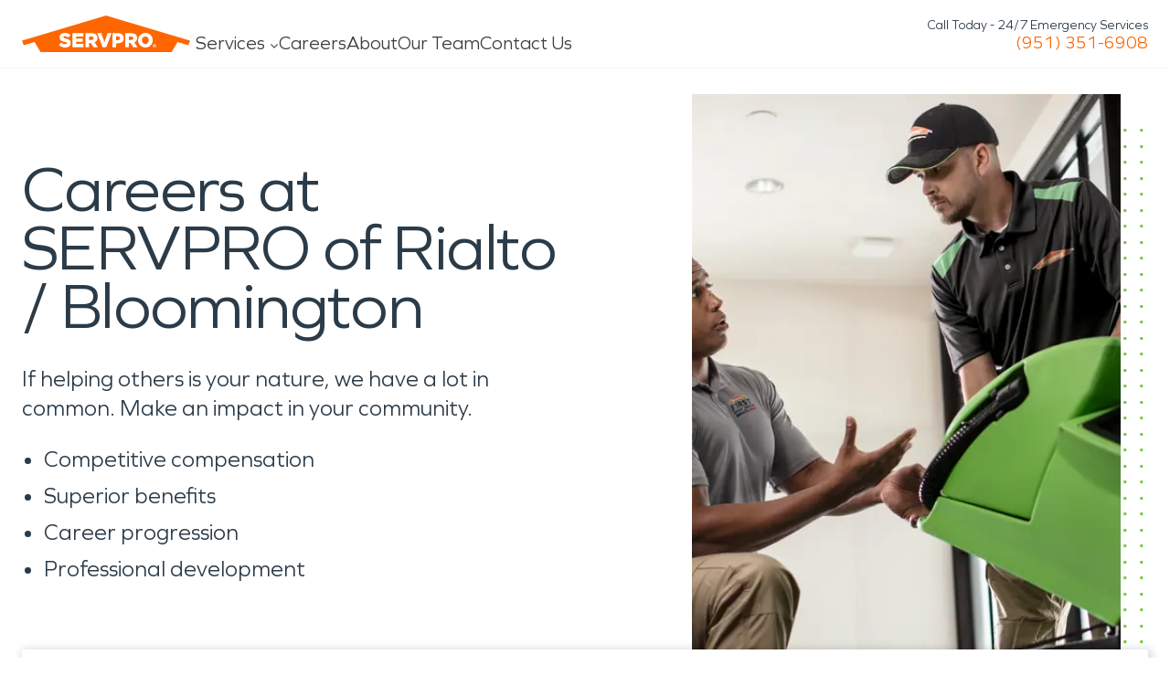

--- FILE ---
content_type: application/javascript; charset=UTF-8
request_url: https://www.servpro.com/2944383c-18dd7b9f93c2867f563a.js
body_size: 589
content:
"use strict";(self.webpackChunkservpro_gatsby=self.webpackChunkservpro_gatsby||[]).push([[6383],{58608:function(t,e,i){var n=i(17437),a=i(90681),o=i(58597),s=i(63180),l=i(96024),p=i(93249),r=i(87501),d=i(72038),g=i(20284),x=i(45622),m=i(38081),f=i(62183);const h={container:(0,n.AH)({paddingTop:"64px",paddingBottom:"64px",[r.f.mb]:{paddingTop:"40px",paddingBottom:"40px"}},"","","",""),breadcrumbsWrap:{name:"cn3xcj",styles:"margin-bottom:12px"},headlines:{name:"ggfeg7",styles:"margin-bottom:64px"},headline:(0,n.AH)({fontSize:"54px",marginBottom:"20px",lineHeight:1,textAlign:"left",[r.f.tb]:{fontSize:"36px"}},"","","",""),subheadline:(0,n.AH)({maxWidth:"768px",fontSize:"20px",lineHeight:"28px",marginRight:"auto",marginLeft:"auto",marginBottom:"20px",textAlign:"center",[r.f.tb]:{fontSize:"18px"}},"","","",""),contentWrap:(0,n.AH)({flexDirection:"row",alignItems:"baseline",display:"flex",position:"relative",flexWrap:"nowrap",marginRight:"auto",marginLeft:"auto",[r.f.tb]:{flexDirection:"column",alignItems:"unset"}},"","","",""),splitColLeft:(0,n.AH)({paddingRight:"32px",[r.f.tb]:{paddingRight:"0",marginBottom:"32px"}},"","","",""),splitColRight:(0,n.AH)({paddingLeft:"32px",[r.f.tb]:{paddingLeft:"0"}},"","","",""),splitCol:(0,n.AH)({display:"flex",position:"relative",flexDirection:"column",margin:"0",width:"50%",flexShrink:0,[r.f.tb]:{marginRight:"auto",marginLeft:"auto",flexShrink:"unset",width:"100%"}},"","","",""),copy:(0,n.AH)({maxWidth:"768px",fontSize:"20px",lineHeight:"28px",marginBottom:"16px","p a img":{width:"100%",maxWidth:"150px"},[r.f.tb]:{fontSize:"18px"}},"","","",""),buttonWrap:(0,n.AH)({display:"flex",marginTop:"32px",[r.f.tb]:{marginTop:"32px"}},"","","","")};var c={name:"my55ao",styles:"position:relative;padding-top:4px"},u={name:"1s22u92",styles:"margin-bottom:32px"},b={name:"1fgdcyd",styles:"margin-bottom:24px"},A={name:"1fgdcyd",styles:"margin-bottom:24px"};e.A=t=>{const{settings:e,headlines:i,left:y,right:Y}=t;if(!i||!y||!Y)return null;const{headline:v,subheadline:H}=i,{headline:S,copy:W,link:k}=y,{headline:T,copy:z,link:L}=Y,_=!(null==e||!e.darkMode);return(0,n.Y)("section",{css:[{padding:"48px 0 0",overflow:"hidden",background:_?a.T.shadesBlack:void 0,color:_?a.T.shadesWhite:void 0},"",""]},(0,n.Y)(s.A,{css:c},(v||H)&&(0,n.Y)("div",{css:u},(0,n.Y)(x.A,{breakpoints:{dt:{between:16}}},(0,n.Y)(d.A,{as:"h2",fontWeight:"regular",reducedLetterSpacing:!0,fontSize:"3xl",css:[{color:_?a.T.shadesWhite:a.T.shadesBlack,[r.f.tb]:{textAlign:"center",maxWidth:"80%",margin:"auto"}},"",""]},(0,p.A)(v)),!!H&&(0,n.Y)(d.A,{fontSize:"xl",css:[l.A,{color:_?a.T.shadesWhite:void 0,lineHeight:"28px"},"",""],dangerouslySetInnerHTML:{__html:(0,p.A)(H)}})))),(0,n.Y)(g.A,{css:(0,n.AH)({opacity:_?.1:.6},"","","","")}),(0,n.Y)(s.A,{css:(0,n.AH)({position:"relative",paddingTop:"32px",paddingBottom:"32px",[r.f.tb]:{display:"none"}},"","","","")},(0,n.Y)(m.A,null,(0,n.Y)(f.A,{breakpoints:{dt:{span:6}}},(0,n.Y)("div",null,S&&(0,n.Y)(d.A,{as:"h3",color:"primaryOrange",fontWeight:"regular",fontSize:{dt:"3xl",tb:"2xl"},css:b},(0,p.A)(S)),(0,n.Y)("div",{css:[l.A,h.copy,"",""],dangerouslySetInnerHTML:{__html:W||""}}),!(null==k||!k.href)&&(0,n.Y)("div",{css:h.buttonWrap},(0,n.Y)(o._3,{to:k.href},k.title)))),(0,n.Y)(f.A,{breakpoints:{dt:{span:6}}},T&&(0,n.Y)(d.A,{as:"h3",color:"primaryOrange",fontWeight:"regular",fontSize:{dt:"3xl",tb:"2xl"},css:A},(0,p.A)(T)),(0,n.Y)("div",{css:[l.A,h.copy,"",""],dangerouslySetInnerHTML:{__html:z||""}}),!(null==L||!L.href)&&(0,n.Y)("div",{css:h.buttonWrap},(0,n.Y)(o._3,{to:L.href},L.title))))))}}}]);
//# sourceMappingURL=2944383c-18dd7b9f93c2867f563a.js.map

--- FILE ---
content_type: application/javascript; charset=UTF-8
request_url: https://www.servpro.com/2c9c5161-a66c7380e612a852c7ba.js
body_size: 293
content:
"use strict";(self.webpackChunkservpro_gatsby=self.webpackChunkservpro_gatsby||[]).push([[7907],{99774:function(t,e,o){var i=o(17437),s=o(72038),a=o(62183),n=o(38081),d=o(63180),l=o(90681),r=o(87501),p=o(31958),c=o(54688),m=o(90734),x=o(59272),h=o(13069);var b={name:"vabva8",styles:"position:relative;overflow:hidden"},g={name:"w1atjl",styles:"width:100%;height:100%"};e.A=({title:t,bodyText:e,backgroundImage:o,linkedFormId:u})=>(0,i.Y)("section",{css:b},(0,i.Y)("div",{css:(0,i.AH)({position:"absolute",width:"100%",height:"calc(100% - 140px)",left:0,top:0,"&:after":{content:'""',position:"absolute",width:"100%",height:"100%",left:0,top:0,backgroundColor:l.T.shadesBlack,opacity:.6,[r.f.mb]:{opacity:.8}}},"","","",""),"aria-hidden":"true"},(0,i.Y)(c.Ay,{image:o,css:g,sizes:(0,x.Cl)(h.S.FULL_MAX_WIDTH)})),(0,i.Y)(d.A,null,(0,i.Y)(n.A,null,(0,i.Y)(a.A,{breakpoints:{dt:{span:6}}},(0,i.Y)("div",{css:(0,i.AH)({height:"100%",display:"flex",alignItems:"flex-start",justifyContent:"center",flexDirection:"column",[r.f.mb]:{padding:"24px 0",textAlign:"center"}},"","","","")},(0,i.Y)(s.A,{fontSize:{dt:"5xl",mb:"4xl"},color:"shadesWhite",css:(0,i.AH)({maxWidth:"589px",width:"100%",[r.f.mb]:{maxWidth:"unset"}},"","","","")},t),(0,i.Y)(s.A,{fontSize:{dt:"3xl",mb:"xl"},color:"shadesWhite",css:(0,i.AH)({marginTop:"8px",maxWidth:"574px",width:"100%",[r.f.mb]:{maxWidth:"unset"}},"","","",""),dangerouslySetInnerHTML:{__html:e||""}}))),(0,i.Y)(a.A,{breakpoints:{dt:{span:6}}},(0,i.Y)(l.A,{backgroundColor:"shadesBlack",css:(0,i.AH)({borderRadius:r.V.medium,padding:"24px 27px",marginTop:"57px",marginBottom:"96px",boxShadow:"2px 2px 10px 3px rgba(0, 0, 0, 0.135359)",[r.f.mb]:{marginTop:"0",marginBottom:"24px"}},"","","","")},(0,i.Y)(s.A,{fontSize:{dt:"xl",tb:"lg",mb:"base"},color:"secondaryGreen",css:(0,i.AH)({maxWidth:"527px",[r.f.tb]:{textAlign:"center"}},"","","","")},"Contact us today to schedule your free consultation!"),u&&(0,i.Y)(m.o,{formId:u}))))),(0,i.Y)("div",{css:(0,i.AH)({marginTop:"-32px",paddingBottom:"32px",position:"relative",[r.f.mb]:{marginTop:"-12px",paddingBottom:"0"}},"","","","")},(0,i.Y)(p.A,null)))}}]);
//# sourceMappingURL=2c9c5161-a66c7380e612a852c7ba.js.map

--- FILE ---
content_type: application/javascript; charset=UTF-8
request_url: https://www.servpro.com/5cc05360-df77fc8c1439665c2422.js
body_size: 1269
content:
"use strict";(self.webpackChunkservpro_gatsby=self.webpackChunkservpro_gatsby||[]).push([[356],{33445:function(e,a,l){l.d(a,{O:function(){return w}});var r=l(17437),o=l(96540),n=l(96153),t=l.n(n),s=l(76981),i=l.n(s),d=l(56477),c=l.n(d),p=l(30318),u=l.n(p),x=l(89457),v=l(60821),h=l(55941),g=l(75958),b=l(63630),m=l(64357);const y=o.createContext({});var f={name:"9qf6xr",styles:"font-size:16px;line-height:1;color:var(--color-shades-black);border-radius:3px;display:flex;align-items:center;padding:8px 35px 8px 25px;user-select:none;transition:box-shadow 0.2s;outline:none;box-shadow:0 0 0 2px transparent;width:100%;&:focus-visible{box-shadow:0 0 0 2px var(--color-states-focus);background-color:var(--color-grey-300);}&[data-disabled]{color:var(--color-grey-400);pointer-events:none;}&:hover{background-color:var(--color-grey-300);}@media (max-width: 767px){font-size:14px;}"},Y={name:"pl708y",styles:"display:inline-flex;align-items:center;justify-content:center"};const w=({children:e,value:a,disabled:l,isPlaceholder:n})=>{const s=o.useContext(y);return(0,r.Y)(s.Item,{value:a,disabled:l,"aria-disabled":l,css:f},(0,r.Y)(s.ItemText,null,e),!n&&(0,r.Y)(s.ItemIndicator,{css:Y},(0,r.Y)(t(),null)))};var k={name:"16hjiy4",styles:"position:relative;display:flex;flex-direction:column"},C={name:"pcm18q",styles:"opacity:0;clip:rect(0,0,0,0);max-width:0;max-height:0"},A={name:"47hqa8",styles:"width:100%;display:inline-flex;justify-content:space-between"},S={name:"694kqi",styles:"padding-left:8px;margin-top:7px"},j={name:"14mrmz1",styles:"margin-top:40px;align-self:end;width:calc(100% - 16px);overflow:hidden;background-color:var(--color-grey-200);color:var(--color-shades-black);border-radius:6px;box-shadow:0px 10px 38px -10px rgba(22, 23, 24, 0.35), 0px 10px 20px -15px rgba(22, 23, 24, 0.2);z-index:300"},q={name:"1aflcuc",styles:"display:flex;align-items:center;justify-content:center;height:25px;margin:0 -1px;background-color:var(--color-grey-200);color:var(--color-shades-black);cursor:default"},I={name:"pha8e7",styles:"padding:5px"},P={name:"1aflcuc",styles:"display:flex;align-items:center;justify-content:center;height:25px;margin:0 -1px;background-color:var(--color-grey-200);color:var(--color-shades-black);cursor:default"};a.A=({children:e,onChange:a,onBlur:n,placeholder:t,name:s,required:d,disabled:p,value:f,className:Y})=>{var w,V,z;(0,x.A)(s,"name","Select");const B=(0,v.A)(),E=o.Children.toArray(e).filter(o.isValidElement).map(e=>{const a=e;return{value:a.props.value,label:a.props.children}}),H=(0,m.A)({name:s,validators:{required:d},defaultValue:t?"":(null===(w=E[0])||void 0===w?void 0:w.value)||"",value:f,disabled:p}),{hasLoaded:N,scripts:{SelectPrimitive:O}}=(0,h.A)({SelectPrimitive:()=>Promise.all([l.e(3061),l.e(1713),l.e(3729),l.e(8224),l.e(2600),l.e(1965),l.e(4239),l.e(8431),l.e(5404),l.e(9061),l.e(4500),l.e(7665),l.e(2470),l.e(6276),l.e(8145),l.e(8472),l.e(6055),l.e(4272),l.e(4708),l.e(5684),l.e(7998),l.e(8815),l.e(7275),l.e(3849),l.e(4009),l.e(9451),l.e(8349),l.e(5768),l.e(689),l.e(9936)]).then(l.bind(l,7070))},h.Y.Hydrate),R=(null==H?void 0:H.value)||f||(t?"":(null===(V=E[0])||void 0===V?void 0:V.value)||"");if(!N)return(0,r.Y)("div",null);const{Root:T,SelectTrigger:_,Value:D,Icon:L,Content:U,SelectScrollUpButton:F,SelectScrollDownButton:G,Viewport:J}=O;return(0,r.Y)(y.Provider,{value:O},(0,r.Y)("div",{css:k},(0,r.Y)(T,{value:R,onValueChange:e=>{a&&a(e),H.setValue(e)},onOpenChange:e=>{null==n||n(e)}},(0,r.Y)(_,{id:B,"data-value":!!R,css:(0,r.AH)({'&[aria-expanded="true"] ~ div label, &[data-value="true"] ~ div label':{opacity:"1"},'&[aria-expanded="true"], &[data-value="true"]':{backgroundColor:"transparent",border:"2px solid var(--color-grey-200)"},border:H.error?"2px solid var(--color-states-error)":"2px solid transparent",display:"inline-flex",alignItems:"center",justifyContent:"space-between",userSelect:"none",padding:"12px",width:"100%",fontSize:"16px",backgroundColor:"var(--color-grey-200)",color:"var(--color-shades-black)",borderRadius:"4px",textAlign:"left",gap:"4px"},"","","",""),className:Y,"aria-label":s,disabled:p,"aria-disabled":p},(0,r.Y)("span",{"aria-hidden":"true",css:C},(0,r.Y)(D,null)),(0,r.Y)("span",{css:A},(null===(z=E.find(e=>e.value===R))||void 0===z?void 0:z.label)||t,(0,r.Y)(L,{css:S},(0,r.Y)(u(),{style:{width:"10px",height:"10px"}})))),t&&R!==t&&(0,r.Y)(b.A,{id:B},t),(0,r.Y)(U,{css:j},(0,r.Y)(F,{css:q},(0,r.Y)(c(),null)),(0,r.Y)(J,{css:I},o.Children.map(e,e=>o.cloneElement(e,{Primitive:O}))),(0,r.Y)(G,{css:P},(0,r.Y)(i(),null)))),H.error&&(0,r.Y)(g.A,null,H.error)))}}}]);
//# sourceMappingURL=5cc05360-df77fc8c1439665c2422.js.map

--- FILE ---
content_type: application/javascript; charset=UTF-8
request_url: https://www.servpro.com/fa648a6f-adcf4a36871ce0666ad7.js
body_size: 519
content:
"use strict";(self.webpackChunkservpro_gatsby=self.webpackChunkservpro_gatsby||[]).push([[7399],{17591:function(t,i,n){var e=n(17437),o=n(90681),a=n(62183),s=n(63180),p=n(54688),d=n(38081),r=n(58597),g=n(87501),l=n(26831),c=n(92044),h=n(96024),m=n(27717),b=n.n(m),f=n(59272),x=n(13069),u=n(84459);const A={richText:{name:"1canbwf",styles:"color:#fff;h2, h4, li{color:#fff;}"},richTextWrap:(0,e.AH)({paddingRight:"20px",paddingLeft:"40px",paddingTop:"160px",paddingBottom:"160px",[g.f.tb]:{paddingLeft:"56px",paddingRight:"56px",paddingTop:"0",paddingBottom:"0"}},"","","",""),buttonWrap:(0,e.AH)({display:"flex",marginTop:"48px",[g.f.mb]:{marginTop:"40px"}},"","","",""),contentColInner:(0,e.AH)({position:"relative",marginBottom:"32px",height:"100%",paddingLeft:"8px",marginRight:"80px",[g.f.mb]:{marginBottom:"0",paddingLeft:"0",marginRight:"0"}},"","","",""),dotPattern:(0,e.AH)({display:"block",position:"absolute",top:"-48px",left:"-64px",width:"100%",height:"100%",[g.f.mb]:{display:"none"}},"","","",""),image:(0,e.AH)({border:`1px solid ${o.T.grey200}`,objectFit:"scale-down",objectPosition:"center",maxHeight:"100%",[g.f.mb]:{maxHeight:"none"}},"","","",""),imageWrapper:(0,e.AH)({top:"0",position:"absolute",width:"100%",maxWidth:"none",height:"100%",[g.f.tb]:{display:"none",maxWidth:"448px",position:"relative"},[g.f.mb]:{position:"relative",width:"auto",height:"auto"},img:(0,e.AH)("object-fit:contain !important;object-position:center;","","","","")},"","","",""),accordionColInner:(0,e.AH)({paddingRight:"28px",[g.f.mb]:{paddingRight:0}},"","","","")};i.A=({mediacontent:t,faqs:i})=>{const{link:n,heading:o,byline:g,questions:m}=i,{content:Y,image:v,disableBackgroundDots:H}=t,y=!(null==v||!v.url),T={settings:i.settings,heading:o,byline:g,questions:m,link:n};return(0,e.Y)(s.A,null,(0,e.Y)("div",{css:(0,c.A)()},(0,e.Y)(d.A,null,(0,e.Y)(a.A,{breakpoints:{dt:{span:5},tb:{span:12},mb:{span:4}}},(0,e.Y)("div",{css:A.contentColInner},Y&&(0,e.Y)("div",{css:A.richTextWrap},(0,e.Y)("div",{css:[h.A,A.richText,"",""],dangerouslySetInnerHTML:{__html:(0,l.z)(Y)}})),y&&(0,e.Y)("div",{css:A.imageWrapper},(0,e.Y)(p.Ay,{css:A.image,image:v,alt:v.description,sizes:(0,f.Cl)(x.S.HALF_MAX_WIDTH)}),!H&&(0,e.Y)(b(),{css:A.dotPattern})))),(0,e.Y)(a.A,{breakpoints:{dt:{span:7},tb:{span:12},mb:{span:4}}},(0,e.Y)("div",{css:A.accordionColInner},(0,e.Y)(u.A,{faqs:T,onMediaContent:!0}),(null==n?void 0:n.href)&&(0,e.Y)("div",{css:A.buttonWrap},(0,e.Y)(r._3,{to:n.href},n.title)))))))}}}]);
//# sourceMappingURL=fa648a6f-adcf4a36871ce0666ad7.js.map

--- FILE ---
content_type: application/javascript; charset=UTF-8
request_url: https://www.servpro.com/vendors-02f009a5-a59edcdc84ceaa065d8c.js
body_size: 14688
content:
"use strict";(self.webpackChunkservpro_gatsby=self.webpackChunkservpro_gatsby||[]).push([[7998],{7070:function(e,t,n){n.r(t),n.d(t,{Arrow:function(){return zt},Content:function(){return Ft},Group:function(){return Vt},Icon:function(){return Mt},Item:function(){return Wt},ItemIndicator:function(){return Kt},ItemText:function(){return Ht},Label:function(){return jt},Portal:function(){return Ot},Root:function(){return _t},ScrollDownButton:function(){return qt},ScrollUpButton:function(){return Gt},Select:function(){return He},SelectArrow:function(){return It},SelectContent:function(){return Ye},SelectGroup:function(){return st},SelectIcon:function(){return ze},SelectItem:function(){return ht},SelectItemIndicator:function(){return Et},SelectItemText:function(){return wt},SelectLabel:function(){return ft},SelectPortal:function(){return $e},SelectScrollDownButton:function(){return Rt},SelectScrollUpButton:function(){return St},SelectSeparator:function(){return Tt},SelectTrigger:function(){return Ge},SelectValue:function(){return Ue},SelectViewport:function(){return ct},Separator:function(){return Ut},Trigger:function(){return Dt},Value:function(){return Nt},Viewport:function(){return Bt},createSelectScope:function(){return Oe}});var r=n(58168),o=n(96540),l=n.t(o,2),c=n(40961),i=n(56165);function a(e,t,{checkForDefaultPrevented:n=!0}={}){return function(r){if(null==e||e(r),!1===n||!r.defaultPrevented)return null==t?void 0:t(r)}}function u(e,t=[]){let n=[];const r=()=>{const t=n.map(e=>(0,o.createContext)(e));return function(n){const r=(null==n?void 0:n[e])||t;return(0,o.useMemo)(()=>({[`__scope${e}`]:{...n,[e]:r}}),[n,r])}};return r.scopeName=e,[function(t,r){const l=(0,o.createContext)(r),c=n.length;function i(t){const{scope:n,children:r,...i}=t,a=(null==n?void 0:n[e][c])||l,u=(0,o.useMemo)(()=>i,Object.values(i));return(0,o.createElement)(a.Provider,{value:u},r)}return n=[...n,r],i.displayName=t+"Provider",[i,function(n,i){const a=(null==i?void 0:i[e][c])||l,u=(0,o.useContext)(a);if(u)return u;if(void 0!==r)return r;throw new Error(`\`${n}\` must be used within \`${t}\``)}]},s(r,...t)]}function s(...e){const t=e[0];if(1===e.length)return t;const n=()=>{const n=e.map(e=>({useScope:e(),scopeName:e.scopeName}));return function(e){const r=n.reduce((t,{useScope:n,scopeName:r})=>({...t,...n(e)[`__scope${r}`]}),{});return(0,o.useMemo)(()=>({[`__scope${t.scopeName}`]:r}),[r])}};return n.scopeName=t.scopeName,n}function d(...e){return t=>e.forEach(e=>function(e,t){"function"==typeof e?e(t):null!=e&&(e.current=t)}(e,t))}function f(...e){return(0,o.useCallback)(d(...e),e)}const p=(0,o.forwardRef)((e,t)=>{const{children:n,...l}=e,c=o.Children.toArray(n),i=c.find(h);if(i){const e=i.props.children,n=c.map(t=>t===i?o.Children.count(e)>1?o.Children.only(null):(0,o.isValidElement)(e)?e.props.children:null:t);return(0,o.createElement)(v,(0,r.A)({},l,{ref:t}),(0,o.isValidElement)(e)?(0,o.cloneElement)(e,void 0,n):null)}return(0,o.createElement)(v,(0,r.A)({},l,{ref:t}),n)});p.displayName="Slot";const v=(0,o.forwardRef)((e,t)=>{const{children:n,...r}=e;return(0,o.isValidElement)(n)?(0,o.cloneElement)(n,{...g(r,n.props),ref:t?d(t,n.ref):n.ref}):o.Children.count(n)>1?o.Children.only(null):null});v.displayName="SlotClone";const m=({children:e})=>(0,o.createElement)(o.Fragment,null,e);function h(e){return(0,o.isValidElement)(e)&&e.type===m}function g(e,t){const n={...t};for(const r in t){const o=e[r],l=t[r];/^on[A-Z]/.test(r)?o&&l?n[r]=(...e)=>{l(...e),o(...e)}:o&&(n[r]=o):"style"===r?n[r]={...o,...l}:"className"===r&&(n[r]=[o,l].filter(Boolean).join(" "))}return{...e,...n}}const w=(0,o.createContext)(void 0);const b=["a","button","div","form","h2","h3","img","input","label","li","nav","ol","p","span","svg","ul"].reduce((e,t)=>{const n=(0,o.forwardRef)((e,n)=>{const{asChild:l,...c}=e,i=l?p:t;return(0,o.useEffect)(()=>{window[Symbol.for("radix-ui")]=!0},[]),(0,o.createElement)(i,(0,r.A)({},c,{ref:n}))});return n.displayName=`Primitive.${t}`,{...e,[t]:n}},{});var E=n(10263);const y="dismissableLayer.update",S="dismissableLayer.pointerDownOutside",C="dismissableLayer.focusOutside";let R;const x=(0,o.createContext)({layers:new Set,layersWithOutsidePointerEventsDisabled:new Set,branches:new Set}),T=(0,o.forwardRef)((e,t)=>{var n;const{disableOutsidePointerEvents:l=!1,onEscapeKeyDown:c,onPointerDownOutside:i,onFocusOutside:u,onInteractOutside:s,onDismiss:d,...p}=e,v=(0,o.useContext)(x),[m,h]=(0,o.useState)(null),g=null!==(n=null==m?void 0:m.ownerDocument)&&void 0!==n?n:null===globalThis||void 0===globalThis?void 0:globalThis.document,[,w]=(0,o.useState)({}),T=f(t,e=>h(e)),P=Array.from(v.layers),[A]=[...v.layersWithOutsidePointerEventsDisabled].slice(-1),L=P.indexOf(A),_=m?P.indexOf(m):-1,D=v.layersWithOutsidePointerEventsDisabled.size>0,N=_>=L,M=function(e,t=(null===globalThis||void 0===globalThis?void 0:globalThis.document)){const n=(0,E.c)(e),r=(0,o.useRef)(!1),l=(0,o.useRef)(()=>{});return(0,o.useEffect)(()=>{const e=e=>{if(e.target&&!r.current){const o={originalEvent:e};function c(){I(S,n,o,{discrete:!0})}"touch"===e.pointerType?(t.removeEventListener("click",l.current),l.current=c,t.addEventListener("click",l.current,{once:!0})):c()}r.current=!1},o=window.setTimeout(()=>{t.addEventListener("pointerdown",e)},0);return()=>{window.clearTimeout(o),t.removeEventListener("pointerdown",e),t.removeEventListener("click",l.current)}},[t,n]),{onPointerDownCapture:()=>r.current=!0}}(e=>{const t=e.target,n=[...v.branches].some(e=>e.contains(t));N&&!n&&(null==i||i(e),null==s||s(e),e.defaultPrevented||null==d||d())},g),O=function(e,t=(null===globalThis||void 0===globalThis?void 0:globalThis.document)){const n=(0,E.c)(e),r=(0,o.useRef)(!1);return(0,o.useEffect)(()=>{const e=e=>{if(e.target&&!r.current){I(C,n,{originalEvent:e},{discrete:!1})}};return t.addEventListener("focusin",e),()=>t.removeEventListener("focusin",e)},[t,n]),{onFocusCapture:()=>r.current=!0,onBlurCapture:()=>r.current=!1}}(e=>{const t=e.target;[...v.branches].some(e=>e.contains(t))||(null==u||u(e),null==s||s(e),e.defaultPrevented||null==d||d())},g);return function(e,t=(null===globalThis||void 0===globalThis?void 0:globalThis.document)){const n=(0,E.c)(e);(0,o.useEffect)(()=>{const e=e=>{"Escape"===e.key&&n(e)};return t.addEventListener("keydown",e),()=>t.removeEventListener("keydown",e)},[n,t])}(e=>{_===v.layers.size-1&&(null==c||c(e),!e.defaultPrevented&&d&&(e.preventDefault(),d()))},g),(0,o.useEffect)(()=>{if(m)return l&&(0===v.layersWithOutsidePointerEventsDisabled.size&&(R=g.body.style.pointerEvents,g.body.style.pointerEvents="none"),v.layersWithOutsidePointerEventsDisabled.add(m)),v.layers.add(m),k(),()=>{l&&1===v.layersWithOutsidePointerEventsDisabled.size&&(g.body.style.pointerEvents=R)}},[m,g,l,v]),(0,o.useEffect)(()=>()=>{m&&(v.layers.delete(m),v.layersWithOutsidePointerEventsDisabled.delete(m),k())},[m,v]),(0,o.useEffect)(()=>{const e=()=>w({});return document.addEventListener(y,e),()=>document.removeEventListener(y,e)},[]),(0,o.createElement)(b.div,(0,r.A)({},p,{ref:T,style:{pointerEvents:D?N?"auto":"none":void 0,...e.style},onFocusCapture:a(e.onFocusCapture,O.onFocusCapture),onBlurCapture:a(e.onBlurCapture,O.onBlurCapture),onPointerDownCapture:a(e.onPointerDownCapture,M.onPointerDownCapture)}))});function k(){const e=new CustomEvent(y);document.dispatchEvent(e)}function I(e,t,n,{discrete:r}){const o=n.originalEvent.target,l=new CustomEvent(e,{bubbles:!1,cancelable:!0,detail:n});t&&o.addEventListener(e,t,{once:!0}),r?function(e,t){e&&(0,c.flushSync)(()=>e.dispatchEvent(t))}(o,l):o.dispatchEvent(l)}let P=0;function A(){(0,o.useEffect)(()=>{var e,t;const n=document.querySelectorAll("[data-radix-focus-guard]");return document.body.insertAdjacentElement("afterbegin",null!==(e=n[0])&&void 0!==e?e:L()),document.body.insertAdjacentElement("beforeend",null!==(t=n[1])&&void 0!==t?t:L()),P++,()=>{1===P&&document.querySelectorAll("[data-radix-focus-guard]").forEach(e=>e.remove()),P--}},[])}function L(){const e=document.createElement("span");return e.setAttribute("data-radix-focus-guard",""),e.tabIndex=0,e.style.cssText="outline: none; opacity: 0; position: fixed; pointer-events: none",e}const _="focusScope.autoFocusOnMount",D="focusScope.autoFocusOnUnmount",N={bubbles:!1,cancelable:!0},M=(0,o.forwardRef)((e,t)=>{const{loop:n=!1,trapped:l=!1,onMountAutoFocus:c,onUnmountAutoFocus:i,...a}=e,[u,s]=(0,o.useState)(null),d=(0,E.c)(c),p=(0,E.c)(i),v=(0,o.useRef)(null),m=f(t,e=>s(e)),h=(0,o.useRef)({paused:!1,pause(){this.paused=!0},resume(){this.paused=!1}}).current;(0,o.useEffect)(()=>{if(l){function e(e){if(h.paused||!u)return;const t=e.target;u.contains(t)?v.current=t:V(v.current,{select:!0})}function t(e){if(h.paused||!u)return;const t=e.relatedTarget;null!==t&&(u.contains(t)||V(v.current,{select:!0}))}function n(e){const t=document.activeElement;for(const n of e)n.removedNodes.length>0&&(null!=u&&u.contains(t)||V(u))}document.addEventListener("focusin",e),document.addEventListener("focusout",t);const r=new MutationObserver(n);return u&&r.observe(u,{childList:!0,subtree:!0}),()=>{document.removeEventListener("focusin",e),document.removeEventListener("focusout",t),r.disconnect()}}},[l,u,h.paused]),(0,o.useEffect)(()=>{if(u){j.add(h);const t=document.activeElement;if(!u.contains(t)){const n=new CustomEvent(_,N);u.addEventListener(_,d),u.dispatchEvent(n),n.defaultPrevented||(!function(e,{select:t=!1}={}){const n=document.activeElement;for(const r of e)if(V(r,{select:t}),document.activeElement!==n)return}((e=O(u),e.filter(e=>"A"!==e.tagName)),{select:!0}),document.activeElement===t&&V(u))}return()=>{u.removeEventListener(_,d),setTimeout(()=>{const e=new CustomEvent(D,N);u.addEventListener(D,p),u.dispatchEvent(e),e.defaultPrevented||V(null!=t?t:document.body,{select:!0}),u.removeEventListener(D,p),j.remove(h)},0)}}var e},[u,d,p,h]);const g=(0,o.useCallback)(e=>{if(!n&&!l)return;if(h.paused)return;const t="Tab"===e.key&&!e.altKey&&!e.ctrlKey&&!e.metaKey,r=document.activeElement;if(t&&r){const t=e.currentTarget,[o,l]=function(e){const t=O(e),n=F(t,e),r=F(t.reverse(),e);return[n,r]}(t);o&&l?e.shiftKey||r!==l?e.shiftKey&&r===o&&(e.preventDefault(),n&&V(l,{select:!0})):(e.preventDefault(),n&&V(o,{select:!0})):r===t&&e.preventDefault()}},[n,l,h.paused]);return(0,o.createElement)(b.div,(0,r.A)({tabIndex:-1},a,{ref:m,onKeyDown:g}))});function O(e){const t=[],n=document.createTreeWalker(e,NodeFilter.SHOW_ELEMENT,{acceptNode:e=>{const t="INPUT"===e.tagName&&"hidden"===e.type;return e.disabled||e.hidden||t?NodeFilter.FILTER_SKIP:e.tabIndex>=0?NodeFilter.FILTER_ACCEPT:NodeFilter.FILTER_SKIP}});for(;n.nextNode();)t.push(n.currentNode);return t}function F(e,t){for(const n of e)if(!B(n,{upTo:t}))return n}function B(e,{upTo:t}){if("hidden"===getComputedStyle(e).visibility)return!0;for(;e;){if(void 0!==t&&e===t)return!1;if("none"===getComputedStyle(e).display)return!0;e=e.parentElement}return!1}function V(e,{select:t=!1}={}){if(e&&e.focus){const n=document.activeElement;e.focus({preventScroll:!0}),e!==n&&function(e){return e instanceof HTMLInputElement&&"select"in e}(e)&&t&&e.select()}}const j=function(){let e=[];return{add(t){const n=e[0];t!==n&&(null==n||n.pause()),e=W(e,t),e.unshift(t)},remove(t){var n;e=W(e,t),null===(n=e[0])||void 0===n||n.resume()}}}();function W(e,t){const n=[...e],r=n.indexOf(t);return-1!==r&&n.splice(r,1),n}const H=Boolean(null===globalThis||void 0===globalThis?void 0:globalThis.document)?o.useLayoutEffect:()=>{},K=l["useId".toString()]||(()=>{});let G=0;function q(e){const[t,n]=o.useState(K());return H(()=>{e||n(e=>null!=e?e:String(G++))},[e]),e||(t?`radix-${t}`:"")}var U=n(65643);const z=(0,o.forwardRef)((e,t)=>{var n;const{container:l=(null===globalThis||void 0===globalThis||null===(n=globalThis.document)||void 0===n?void 0:n.body),...i}=e;return l?c.createPortal((0,o.createElement)(b.div,(0,r.A)({},i,{ref:t})),l):null});function $({prop:e,defaultProp:t,onChange:n=()=>{}}){const[r,l]=function({defaultProp:e,onChange:t}){const n=(0,o.useState)(e),[r]=n,l=(0,o.useRef)(r),c=(0,E.c)(t);return(0,o.useEffect)(()=>{l.current!==r&&(c(r),l.current=r)},[r,l,c]),n}({defaultProp:t,onChange:n}),c=void 0!==e,i=c?e:r,a=(0,E.c)(n);return[i,(0,o.useCallback)(t=>{if(c){const n="function"==typeof t?t(e):t;n!==e&&a(n)}else l(t)},[c,e,l,a])]}function X(...e){return t=>e.forEach(e=>function(e,t){"function"==typeof e?e(t):null!=e&&(e.current=t)}(e,t))}const Y=(0,o.forwardRef)((e,t)=>{const{children:n,...l}=e,c=o.Children.toArray(n),i=c.find(Q);if(i){const e=i.props.children,n=c.map(t=>t===i?o.Children.count(e)>1?o.Children.only(null):(0,o.isValidElement)(e)?e.props.children:null:t);return(0,o.createElement)(Z,(0,r.A)({},l,{ref:t}),(0,o.isValidElement)(e)?(0,o.cloneElement)(e,void 0,n):null)}return(0,o.createElement)(Z,(0,r.A)({},l,{ref:t}),n)});Y.displayName="Slot";const Z=(0,o.forwardRef)((e,t)=>{const{children:n,...r}=e;return(0,o.isValidElement)(n)?(0,o.cloneElement)(n,{...ee(r,n.props),ref:t?X(t,n.ref):n.ref}):o.Children.count(n)>1?o.Children.only(null):null});Z.displayName="SlotClone";const J=({children:e})=>(0,o.createElement)(o.Fragment,null,e);function Q(e){return(0,o.isValidElement)(e)&&e.type===J}function ee(e,t){const n={...t};for(const r in t){const o=e[r],l=t[r];/^on[A-Z]/.test(r)?o&&l?n[r]=(...e)=>{l(...e),o(...e)}:o&&(n[r]=o):"style"===r?n[r]={...o,...l}:"className"===r&&(n[r]=[o,l].filter(Boolean).join(" "))}return{...e,...n}}const te=["a","button","div","form","h2","h3","img","input","label","li","nav","ol","p","span","svg","ul"].reduce((e,t)=>{const n=(0,o.forwardRef)((e,n)=>{const{asChild:l,...c}=e,i=l?Y:t;return(0,o.useEffect)(()=>{window[Symbol.for("radix-ui")]=!0},[]),(0,o.createElement)(i,(0,r.A)({},c,{ref:n}))});return n.displayName=`Primitive.${t}`,{...e,[t]:n}},{});const ne=(0,o.forwardRef)((e,t)=>(0,o.createElement)(te.span,(0,r.A)({},e,{ref:t,style:{position:"absolute",border:0,width:1,height:1,padding:0,margin:-1,overflow:"hidden",clip:"rect(0, 0, 0, 0)",whiteSpace:"nowrap",wordWrap:"normal",...e.style}})));var re=n(58241),oe=n(31635),le=n(34720),ce=n(5702),ie=(0,n(57309).f)(),ae=function(){},ue=o.forwardRef(function(e,t){var n=o.useRef(null),r=o.useState({onScrollCapture:ae,onWheelCapture:ae,onTouchMoveCapture:ae}),l=r[0],c=r[1],i=e.forwardProps,a=e.children,u=e.className,s=e.removeScrollBar,d=e.enabled,f=e.shards,p=e.sideCar,v=e.noIsolation,m=e.inert,h=e.allowPinchZoom,g=e.as,w=void 0===g?"div":g,b=(0,oe.Tt)(e,["forwardProps","children","className","removeScrollBar","enabled","shards","sideCar","noIsolation","inert","allowPinchZoom","as"]),E=p,y=(0,ce.S)([n,t]),S=(0,oe.Cl)((0,oe.Cl)({},b),l);return o.createElement(o.Fragment,null,d&&o.createElement(E,{sideCar:ie,removeScrollBar:s,shards:f,noIsolation:v,inert:m,setCallbacks:c,allowPinchZoom:!!h,lockRef:n}),i?o.cloneElement(o.Children.only(a),(0,oe.Cl)((0,oe.Cl)({},S),{ref:y})):o.createElement(w,(0,oe.Cl)({},S,{className:u,ref:y}),a))});ue.defaultProps={enabled:!0,removeScrollBar:!0,inert:!1},ue.classNames={fullWidth:le.pN,zeroRight:le.Mi};var se=n(30635),de=n(26420),fe=n(61052),pe=!1;if("undefined"!=typeof window)try{var ve=Object.defineProperty({},"passive",{get:function(){return pe=!0,!0}});window.addEventListener("test",ve,ve),window.removeEventListener("test",ve,ve)}catch($t){pe=!1}var me=!!pe&&{passive:!1},he=function(e,t){var n=window.getComputedStyle(e);return"hidden"!==n[t]&&!(n.overflowY===n.overflowX&&!function(e){return"TEXTAREA"===e.tagName}(e)&&"visible"===n[t])},ge=function(e,t){var n=t;do{if("undefined"!=typeof ShadowRoot&&n instanceof ShadowRoot&&(n=n.host),we(e,n)){var r=be(e,n);if(r[1]>r[2])return!0}n=n.parentNode}while(n&&n!==document.body);return!1},we=function(e,t){return"v"===e?function(e){return he(e,"overflowY")}(t):function(e){return he(e,"overflowX")}(t)},be=function(e,t){return"v"===e?[(n=t).scrollTop,n.scrollHeight,n.clientHeight]:function(e){return[e.scrollLeft,e.scrollWidth,e.clientWidth]}(t);var n},Ee=function(e){return"changedTouches"in e?[e.changedTouches[0].clientX,e.changedTouches[0].clientY]:[0,0]},ye=function(e){return[e.deltaX,e.deltaY]},Se=function(e){return e&&"current"in e?e.current:e},Ce=function(e){return"\n  .block-interactivity-".concat(e," {pointer-events: none;}\n  .allow-interactivity-").concat(e," {pointer-events: all;}\n")},Re=0,xe=[];var Te=(0,se.m)(ie,function(e){var t=o.useRef([]),n=o.useRef([0,0]),r=o.useRef(),l=o.useState(Re++)[0],c=o.useState(function(){return(0,fe.T0)()})[0],i=o.useRef(e);o.useEffect(function(){i.current=e},[e]),o.useEffect(function(){if(e.inert){document.body.classList.add("block-interactivity-".concat(l));var t=(0,oe.fX)([e.lockRef.current],(e.shards||[]).map(Se),!0).filter(Boolean);return t.forEach(function(e){return e.classList.add("allow-interactivity-".concat(l))}),function(){document.body.classList.remove("block-interactivity-".concat(l)),t.forEach(function(e){return e.classList.remove("allow-interactivity-".concat(l))})}}},[e.inert,e.lockRef.current,e.shards]);var a=o.useCallback(function(e,t){if("touches"in e&&2===e.touches.length)return!i.current.allowPinchZoom;var o,l=Ee(e),c=n.current,a="deltaX"in e?e.deltaX:c[0]-l[0],u="deltaY"in e?e.deltaY:c[1]-l[1],s=e.target,d=Math.abs(a)>Math.abs(u)?"h":"v";if("touches"in e&&"h"===d&&"range"===s.type)return!1;var f=ge(d,s);if(!f)return!0;if(f?o=d:(o="v"===d?"h":"v",f=ge(d,s)),!f)return!1;if(!r.current&&"changedTouches"in e&&(a||u)&&(r.current=o),!o)return!0;var p=r.current||o;return function(e,t,n,r,o){var l=function(e,t){return"h"===e&&"rtl"===t?-1:1}(e,window.getComputedStyle(t).direction),c=l*r,i=n.target,a=t.contains(i),u=!1,s=c>0,d=0,f=0;do{var p=be(e,i),v=p[0],m=p[1]-p[2]-l*v;(v||m)&&we(e,i)&&(d+=m,f+=v),i=i.parentNode}while(!a&&i!==document.body||a&&(t.contains(i)||t===i));return(s&&(o&&0===d||!o&&c>d)||!s&&(o&&0===f||!o&&-c>f))&&(u=!0),u}(p,t,e,"h"===p?a:u,!0)},[]),u=o.useCallback(function(e){var n=e;if(xe.length&&xe[xe.length-1]===c){var r="deltaY"in n?ye(n):Ee(n),o=t.current.filter(function(e){return e.name===n.type&&e.target===n.target&&(t=e.delta,o=r,t[0]===o[0]&&t[1]===o[1]);var t,o})[0];if(o&&o.should)n.cancelable&&n.preventDefault();else if(!o){var l=(i.current.shards||[]).map(Se).filter(Boolean).filter(function(e){return e.contains(n.target)});(l.length>0?a(n,l[0]):!i.current.noIsolation)&&n.cancelable&&n.preventDefault()}}},[]),s=o.useCallback(function(e,n,r,o){var l={name:e,delta:n,target:r,should:o};t.current.push(l),setTimeout(function(){t.current=t.current.filter(function(e){return e!==l})},1)},[]),d=o.useCallback(function(e){n.current=Ee(e),r.current=void 0},[]),f=o.useCallback(function(t){s(t.type,ye(t),t.target,a(t,e.lockRef.current))},[]),p=o.useCallback(function(t){s(t.type,Ee(t),t.target,a(t,e.lockRef.current))},[]);o.useEffect(function(){return xe.push(c),e.setCallbacks({onScrollCapture:f,onWheelCapture:f,onTouchMoveCapture:p}),document.addEventListener("wheel",u,me),document.addEventListener("touchmove",u,me),document.addEventListener("touchstart",d,me),function(){xe=xe.filter(function(e){return e!==c}),document.removeEventListener("wheel",u,me),document.removeEventListener("touchmove",u,me),document.removeEventListener("touchstart",d,me)}},[]);var v=e.removeScrollBar,m=e.inert;return o.createElement(o.Fragment,null,m?o.createElement(c,{styles:Ce(l)}):null,v?o.createElement(de.jp,{gapMode:"margin"}):null)}),ke=o.forwardRef(function(e,t){return o.createElement(ue,(0,oe.Cl)({},e,{ref:t,sideCar:Te}))});ke.classNames=ue.classNames;var Ie=ke;const Pe=[" ","Enter","ArrowUp","ArrowDown"],Ae=[" ","Enter"],Le="Select",[_e,De,Ne]=function(e){const t=e+"CollectionProvider",[n,r]=u(t),[l,c]=n(t,{collectionRef:{current:null},itemMap:new Map}),i=e=>{const{scope:t,children:n}=e,r=o.useRef(null),c=o.useRef(new Map).current;return o.createElement(l,{scope:t,itemMap:c,collectionRef:r},n)},a=e+"CollectionSlot",s=o.forwardRef((e,t)=>{const{scope:n,children:r}=e,l=f(t,c(a,n).collectionRef);return o.createElement(p,{ref:l},r)}),d=e+"CollectionItemSlot",v="data-radix-collection-item",m=o.forwardRef((e,t)=>{const{scope:n,children:r,...l}=e,i=o.useRef(null),a=f(t,i),u=c(d,n);return o.useEffect(()=>(u.itemMap.set(i,{ref:i,...l}),()=>{u.itemMap.delete(i)})),o.createElement(p,{[v]:"",ref:a},r)});return[{Provider:i,Slot:s,ItemSlot:m},function(t){const n=c(e+"CollectionConsumer",t);return o.useCallback(()=>{const e=n.collectionRef.current;if(!e)return[];const t=Array.from(e.querySelectorAll(`[${v}]`));return Array.from(n.itemMap.values()).sort((e,n)=>t.indexOf(e.ref.current)-t.indexOf(n.ref.current))},[n.collectionRef,n.itemMap])},r]}(Le),[Me,Oe]=u(Le,[Ne,U.Bk]),Fe=(0,U.Bk)(),[Be,Ve]=Me(Le),[je,We]=Me(Le),He=e=>{const{__scopeSelect:t,children:n,open:r,defaultOpen:l,onOpenChange:c,value:i,defaultValue:a,onValueChange:u,dir:s,name:d,autoComplete:f,disabled:p,required:v}=e,m=Fe(t),[h,g]=(0,o.useState)(null),[b,E]=(0,o.useState)(null),[y,S]=(0,o.useState)(!1),C=function(e){const t=(0,o.useContext)(w);return e||t||"ltr"}(s),[R=!1,x]=$({prop:r,defaultProp:l,onChange:c}),[T,k]=$({prop:i,defaultProp:a,onChange:u}),I=(0,o.useRef)(null),P=!h||Boolean(h.closest("form")),[A,L]=(0,o.useState)(new Set),_=Array.from(A).map(e=>e.props.value).join(";");return(0,o.createElement)(U.bL,m,(0,o.createElement)(Be,{required:v,scope:t,trigger:h,onTriggerChange:g,valueNode:b,onValueNodeChange:E,valueNodeHasChildren:y,onValueNodeHasChildrenChange:S,contentId:q(),value:T,onValueChange:k,open:R,onOpenChange:x,dir:C,triggerPointerDownPosRef:I,disabled:p},(0,o.createElement)(_e.Provider,{scope:t},(0,o.createElement)(je,{scope:e.__scopeSelect,onNativeOptionAdd:(0,o.useCallback)(e=>{L(t=>new Set(t).add(e))},[]),onNativeOptionRemove:(0,o.useCallback)(e=>{L(t=>{const n=new Set(t);return n.delete(e),n})},[])},n)),P?(0,o.createElement)(Pt,{key:_,"aria-hidden":!0,required:v,tabIndex:-1,name:d,autoComplete:f,value:T,onChange:e=>k(e.target.value),disabled:p},void 0===T?(0,o.createElement)("option",{value:""}):null,Array.from(A)):null))},Ke="SelectTrigger",Ge=(0,o.forwardRef)((e,t)=>{const{__scopeSelect:n,disabled:l=!1,...c}=e,i=Fe(n),u=Ve(Ke,n),s=u.disabled||l,d=f(t,u.onTriggerChange),p=De(n),[v,m,h]=At(e=>{const t=p().filter(e=>!e.disabled),n=t.find(e=>e.value===u.value),r=Lt(t,e,n);void 0!==r&&u.onValueChange(r.value)}),g=()=>{s||(u.onOpenChange(!0),h())};return(0,o.createElement)(U.Mz,(0,r.A)({asChild:!0},i),(0,o.createElement)(b.button,(0,r.A)({type:"button",role:"combobox","aria-controls":u.contentId,"aria-expanded":u.open,"aria-required":u.required,"aria-autocomplete":"none",dir:u.dir,"data-state":u.open?"open":"closed",disabled:s,"data-disabled":s?"":void 0,"data-placeholder":void 0===u.value?"":void 0},c,{ref:d,onClick:a(c.onClick,e=>{e.currentTarget.focus()}),onPointerDown:a(c.onPointerDown,e=>{const t=e.target;t.hasPointerCapture(e.pointerId)&&t.releasePointerCapture(e.pointerId),0===e.button&&!1===e.ctrlKey&&(g(),u.triggerPointerDownPosRef.current={x:Math.round(e.pageX),y:Math.round(e.pageY)},e.preventDefault())}),onKeyDown:a(c.onKeyDown,e=>{const t=""!==v.current;e.ctrlKey||e.altKey||e.metaKey||1!==e.key.length||m(e.key),t&&" "===e.key||Pe.includes(e.key)&&(g(),e.preventDefault())})})))}),qe="SelectValue",Ue=(0,o.forwardRef)((e,t)=>{const{__scopeSelect:n,className:l,style:c,children:i,placeholder:a,...u}=e,s=Ve(qe,n),{onValueNodeHasChildrenChange:d}=s,p=void 0!==i,v=f(t,s.onValueNodeChange);return H(()=>{d(p)},[d,p]),(0,o.createElement)(b.span,(0,r.A)({},u,{ref:v,style:{pointerEvents:"none"}}),void 0===s.value&&void 0!==a?a:i)}),ze=(0,o.forwardRef)((e,t)=>{const{__scopeSelect:n,children:l,...c}=e;return(0,o.createElement)(b.span,(0,r.A)({"aria-hidden":!0},c,{ref:t}),l||"▼")}),$e=e=>(0,o.createElement)(z,(0,r.A)({asChild:!0},e)),Xe="SelectContent",Ye=(0,o.forwardRef)((e,t)=>{const n=Ve(Xe,e.__scopeSelect),[l,i]=(0,o.useState)();if(H(()=>{i(new DocumentFragment)},[]),!n.open){const t=l;return t?(0,c.createPortal)((0,o.createElement)(Je,{scope:e.__scopeSelect},(0,o.createElement)(_e.Slot,{scope:e.__scopeSelect},(0,o.createElement)("div",null,e.children))),t):null}return(0,o.createElement)(et,(0,r.A)({},e,{ref:t}))}),Ze=10,[Je,Qe]=Me(Xe),et=(0,o.forwardRef)((e,t)=>{const{__scopeSelect:n,position:l="item-aligned",onCloseAutoFocus:c,onEscapeKeyDown:i,onPointerDownOutside:u,side:s,sideOffset:d,align:v,alignOffset:m,arrowPadding:h,collisionBoundary:g,collisionPadding:w,sticky:b,hideWhenDetached:E,avoidCollisions:y,...S}=e,C=Ve(Xe,n),[R,x]=(0,o.useState)(null),[k,I]=(0,o.useState)(null),P=f(t,e=>x(e)),[L,_]=(0,o.useState)(null),[D,N]=(0,o.useState)(null),O=De(n),[F,B]=(0,o.useState)(!1),V=(0,o.useRef)(!1);(0,o.useEffect)(()=>{if(R)return(0,re.Eq)(R)},[R]),A();const j=(0,o.useCallback)(e=>{const[t,...n]=O().map(e=>e.ref.current),[r]=n.slice(-1),o=document.activeElement;for(const l of e){if(l===o)return;if(null==l||l.scrollIntoView({block:"nearest"}),l===t&&k&&(k.scrollTop=0),l===r&&k&&(k.scrollTop=k.scrollHeight),null==l||l.focus(),document.activeElement!==o)return}},[O,k]),W=(0,o.useCallback)(()=>j([L,R]),[j,L,R]);(0,o.useEffect)(()=>{F&&W()},[F,W]);const{onOpenChange:H,triggerPointerDownPosRef:K}=C;(0,o.useEffect)(()=>{if(R){let e={x:0,y:0};const t=t=>{var n,r,o,l;e={x:Math.abs(Math.round(t.pageX)-(null!==(n=null===(r=K.current)||void 0===r?void 0:r.x)&&void 0!==n?n:0)),y:Math.abs(Math.round(t.pageY)-(null!==(o=null===(l=K.current)||void 0===l?void 0:l.y)&&void 0!==o?o:0))}},n=n=>{e.x<=10&&e.y<=10?n.preventDefault():R.contains(n.target)||H(!1),document.removeEventListener("pointermove",t),K.current=null};return null!==K.current&&(document.addEventListener("pointermove",t),document.addEventListener("pointerup",n,{capture:!0,once:!0})),()=>{document.removeEventListener("pointermove",t),document.removeEventListener("pointerup",n,{capture:!0})}}},[R,H,K]),(0,o.useEffect)(()=>{const e=()=>H(!1);return window.addEventListener("blur",e),window.addEventListener("resize",e),()=>{window.removeEventListener("blur",e),window.removeEventListener("resize",e)}},[H]);const[G,q]=At(e=>{const t=O().filter(e=>!e.disabled),n=t.find(e=>e.ref.current===document.activeElement),r=Lt(t,e,n);r&&setTimeout(()=>r.ref.current.focus())}),U=(0,o.useCallback)((e,t,n)=>{const r=!V.current&&!n;(void 0!==C.value&&C.value===t||r)&&(_(e),r&&(V.current=!0))},[C.value]),z=(0,o.useCallback)(()=>null==R?void 0:R.focus(),[R]),$=(0,o.useCallback)((e,t,n)=>{const r=!V.current&&!n;(void 0!==C.value&&C.value===t||r)&&N(e)},[C.value]),X="popper"===l?nt:tt,Y=X===nt?{side:s,sideOffset:d,align:v,alignOffset:m,arrowPadding:h,collisionBoundary:g,collisionPadding:w,sticky:b,hideWhenDetached:E,avoidCollisions:y}:{};return(0,o.createElement)(Je,{scope:n,content:R,viewport:k,onViewportChange:I,itemRefCallback:U,selectedItem:L,onItemLeave:z,itemTextRefCallback:$,focusSelectedItem:W,selectedItemText:D,position:l,isPositioned:F,searchRef:G},(0,o.createElement)(Ie,{as:p,allowPinchZoom:!0},(0,o.createElement)(M,{asChild:!0,trapped:C.open,onMountAutoFocus:e=>{e.preventDefault()},onUnmountAutoFocus:a(c,e=>{var t;null===(t=C.trigger)||void 0===t||t.focus({preventScroll:!0}),e.preventDefault()})},(0,o.createElement)(T,{asChild:!0,disableOutsidePointerEvents:!0,onEscapeKeyDown:i,onPointerDownOutside:u,onFocusOutside:e=>e.preventDefault(),onDismiss:()=>C.onOpenChange(!1)},(0,o.createElement)(X,(0,r.A)({role:"listbox",id:C.contentId,"data-state":C.open?"open":"closed",dir:C.dir,onContextMenu:e=>e.preventDefault()},S,Y,{onPlaced:()=>B(!0),ref:P,style:{display:"flex",flexDirection:"column",outline:"none",...S.style},onKeyDown:a(S.onKeyDown,e=>{const t=e.ctrlKey||e.altKey||e.metaKey;if("Tab"===e.key&&e.preventDefault(),t||1!==e.key.length||q(e.key),["ArrowUp","ArrowDown","Home","End"].includes(e.key)){let t=O().filter(e=>!e.disabled).map(e=>e.ref.current);if(["ArrowUp","End"].includes(e.key)&&(t=t.slice().reverse()),["ArrowUp","ArrowDown"].includes(e.key)){const n=e.target,r=t.indexOf(n);t=t.slice(r+1)}setTimeout(()=>j(t)),e.preventDefault()}})}))))))}),tt=(0,o.forwardRef)((e,t)=>{const{__scopeSelect:n,onPlaced:l,...c}=e,a=Ve(Xe,n),u=Qe(Xe,n),[s,d]=(0,o.useState)(null),[p,v]=(0,o.useState)(null),m=f(t,e=>v(e)),h=De(n),g=(0,o.useRef)(!1),w=(0,o.useRef)(!0),{viewport:E,selectedItem:y,selectedItemText:S,focusSelectedItem:C}=u,R=(0,o.useCallback)(()=>{if(a.trigger&&a.valueNode&&s&&p&&E&&y&&S){const e=a.trigger.getBoundingClientRect(),t=p.getBoundingClientRect(),n=a.valueNode.getBoundingClientRect(),r=S.getBoundingClientRect();if("rtl"!==a.dir){const o=r.left-t.left,l=n.left-o,c=e.left-l,a=e.width+c,u=Math.max(a,t.width),d=window.innerWidth-Ze,f=(0,i.q)(l,[Ze,d-u]);s.style.minWidth=a+"px",s.style.left=f+"px"}else{const o=t.right-r.right,l=window.innerWidth-n.right-o,c=window.innerWidth-e.right-l,a=e.width+c,u=Math.max(a,t.width),d=window.innerWidth-Ze,f=(0,i.q)(l,[Ze,d-u]);s.style.minWidth=a+"px",s.style.right=f+"px"}const o=h(),c=window.innerHeight-2*Ze,u=E.scrollHeight,d=window.getComputedStyle(p),f=parseInt(d.borderTopWidth,10),v=parseInt(d.paddingTop,10),m=parseInt(d.borderBottomWidth,10),w=f+v+u+parseInt(d.paddingBottom,10)+m,b=Math.min(5*y.offsetHeight,w),C=window.getComputedStyle(E),R=parseInt(C.paddingTop,10),x=parseInt(C.paddingBottom,10),T=e.top+e.height/2-Ze,k=c-T,I=y.offsetHeight/2,P=f+v+(y.offsetTop+I),A=w-P;if(P<=T){const e=y===o[o.length-1].ref.current;s.style.bottom="0px";const t=p.clientHeight-E.offsetTop-E.offsetHeight,n=P+Math.max(k,I+(e?x:0)+t+m);s.style.height=n+"px"}else{const e=y===o[0].ref.current;s.style.top="0px";const t=Math.max(T,f+E.offsetTop+(e?R:0)+I)+A;s.style.height=t+"px",E.scrollTop=P-T+E.offsetTop}s.style.margin=`${Ze}px 0`,s.style.minHeight=b+"px",s.style.maxHeight=c+"px",null==l||l(),requestAnimationFrame(()=>g.current=!0)}},[h,a.trigger,a.valueNode,s,p,E,y,S,a.dir,l]);H(()=>R(),[R]);const[x,T]=(0,o.useState)();H(()=>{p&&T(window.getComputedStyle(p).zIndex)},[p]);const k=(0,o.useCallback)(e=>{e&&!0===w.current&&(R(),null==C||C(),w.current=!1)},[R,C]);return(0,o.createElement)(rt,{scope:n,contentWrapper:s,shouldExpandOnScrollRef:g,onScrollButtonChange:k},(0,o.createElement)("div",{ref:d,style:{display:"flex",flexDirection:"column",position:"fixed",zIndex:x}},(0,o.createElement)(b.div,(0,r.A)({},c,{ref:m,style:{boxSizing:"border-box",maxHeight:"100%",...c.style}}))))}),nt=(0,o.forwardRef)((e,t)=>{const{__scopeSelect:n,align:l="start",collisionPadding:c=Ze,...i}=e,a=Fe(n);return(0,o.createElement)(U.UC,(0,r.A)({},a,i,{ref:t,align:l,collisionPadding:c,style:{boxSizing:"border-box",...i.style,"--radix-select-content-transform-origin":"var(--radix-popper-transform-origin)","--radix-select-content-available-width":"var(--radix-popper-available-width)","--radix-select-content-available-height":"var(--radix-popper-available-height)","--radix-select-trigger-width":"var(--radix-popper-anchor-width)","--radix-select-trigger-height":"var(--radix-popper-anchor-height)"}}))}),[rt,ot]=Me(Xe,{}),lt="SelectViewport",ct=(0,o.forwardRef)((e,t)=>{const{__scopeSelect:n,...l}=e,c=Qe(lt,n),i=ot(lt,n),u=f(t,c.onViewportChange),s=(0,o.useRef)(0);return(0,o.createElement)(o.Fragment,null,(0,o.createElement)("style",{dangerouslySetInnerHTML:{__html:"[data-radix-select-viewport]{scrollbar-width:none;-ms-overflow-style:none;-webkit-overflow-scrolling:touch;}[data-radix-select-viewport]::-webkit-scrollbar{display:none}"}}),(0,o.createElement)(_e.Slot,{scope:n},(0,o.createElement)(b.div,(0,r.A)({"data-radix-select-viewport":"",role:"presentation"},l,{ref:u,style:{position:"relative",flex:1,overflow:"auto",...l.style},onScroll:a(l.onScroll,e=>{const t=e.currentTarget,{contentWrapper:n,shouldExpandOnScrollRef:r}=i;if(null!=r&&r.current&&n){const e=Math.abs(s.current-t.scrollTop);if(e>0){const r=window.innerHeight-2*Ze,o=parseFloat(n.style.minHeight),l=parseFloat(n.style.height),c=Math.max(o,l);if(c<r){const o=c+e,l=Math.min(r,o),i=o-l;n.style.height=l+"px","0px"===n.style.bottom&&(t.scrollTop=i>0?i:0,n.style.justifyContent="flex-end")}}}s.current=t.scrollTop})}))))}),it="SelectGroup",[at,ut]=Me(it),st=(0,o.forwardRef)((e,t)=>{const{__scopeSelect:n,...l}=e,c=q();return(0,o.createElement)(at,{scope:n,id:c},(0,o.createElement)(b.div,(0,r.A)({role:"group","aria-labelledby":c},l,{ref:t})))}),dt="SelectLabel",ft=(0,o.forwardRef)((e,t)=>{const{__scopeSelect:n,...l}=e,c=ut(dt,n);return(0,o.createElement)(b.div,(0,r.A)({id:c.id},l,{ref:t}))}),pt="SelectItem",[vt,mt]=Me(pt),ht=(0,o.forwardRef)((e,t)=>{const{__scopeSelect:n,value:l,disabled:c=!1,textValue:i,...u}=e,s=Ve(pt,n),d=Qe(pt,n),p=s.value===l,[v,m]=(0,o.useState)(null!=i?i:""),[h,g]=(0,o.useState)(!1),w=f(t,e=>{var t;return null===(t=d.itemRefCallback)||void 0===t?void 0:t.call(d,e,l,c)}),E=q(),y=()=>{c||(s.onValueChange(l),s.onOpenChange(!1))};return(0,o.createElement)(vt,{scope:n,value:l,disabled:c,textId:E,isSelected:p,onItemTextChange:(0,o.useCallback)(e=>{m(t=>{var n;return t||(null!==(n=null==e?void 0:e.textContent)&&void 0!==n?n:"").trim()})},[])},(0,o.createElement)(_e.ItemSlot,{scope:n,value:l,disabled:c,textValue:v},(0,o.createElement)(b.div,(0,r.A)({role:"option","aria-labelledby":E,"data-highlighted":h?"":void 0,"aria-selected":p&&h,"data-state":p?"checked":"unchecked","aria-disabled":c||void 0,"data-disabled":c?"":void 0,tabIndex:c?void 0:-1},u,{ref:w,onFocus:a(u.onFocus,()=>g(!0)),onBlur:a(u.onBlur,()=>g(!1)),onPointerUp:a(u.onPointerUp,y),onPointerMove:a(u.onPointerMove,e=>{var t;c?null===(t=d.onItemLeave)||void 0===t||t.call(d):e.currentTarget.focus({preventScroll:!0})}),onPointerLeave:a(u.onPointerLeave,e=>{var t;e.currentTarget===document.activeElement&&(null===(t=d.onItemLeave)||void 0===t||t.call(d))}),onKeyDown:a(u.onKeyDown,e=>{var t;""!==(null===(t=d.searchRef)||void 0===t?void 0:t.current)&&" "===e.key||(Ae.includes(e.key)&&y()," "===e.key&&e.preventDefault())})}))))}),gt="SelectItemText",wt=(0,o.forwardRef)((e,t)=>{const{__scopeSelect:n,className:l,style:i,...a}=e,u=Ve(gt,n),s=Qe(gt,n),d=mt(gt,n),p=We(gt,n),[v,m]=(0,o.useState)(null),h=f(t,e=>m(e),d.onItemTextChange,e=>{var t;return null===(t=s.itemTextRefCallback)||void 0===t?void 0:t.call(s,e,d.value,d.disabled)}),g=null==v?void 0:v.textContent,w=(0,o.useMemo)(()=>(0,o.createElement)("option",{key:d.value,value:d.value,disabled:d.disabled},g),[d.disabled,d.value,g]),{onNativeOptionAdd:E,onNativeOptionRemove:y}=p;return H(()=>(E(w),()=>y(w)),[E,y,w]),(0,o.createElement)(o.Fragment,null,(0,o.createElement)(b.span,(0,r.A)({id:d.textId},a,{ref:h})),d.isSelected&&u.valueNode&&!u.valueNodeHasChildren?(0,c.createPortal)(a.children,u.valueNode):null)}),bt="SelectItemIndicator",Et=(0,o.forwardRef)((e,t)=>{const{__scopeSelect:n,...l}=e;return mt(bt,n).isSelected?(0,o.createElement)(b.span,(0,r.A)({"aria-hidden":!0},l,{ref:t})):null}),yt="SelectScrollUpButton",St=(0,o.forwardRef)((e,t)=>{const n=Qe(yt,e.__scopeSelect),l=ot(yt,e.__scopeSelect),[c,i]=(0,o.useState)(!1),a=f(t,l.onScrollButtonChange);return H(()=>{if(n.viewport&&n.isPositioned){const e=n.viewport;function t(){const t=e.scrollTop>0;i(t)}return t(),e.addEventListener("scroll",t),()=>e.removeEventListener("scroll",t)}},[n.viewport,n.isPositioned]),c?(0,o.createElement)(xt,(0,r.A)({},e,{ref:a,onAutoScroll:()=>{const{viewport:e,selectedItem:t}=n;e&&t&&(e.scrollTop=e.scrollTop-t.offsetHeight)}})):null}),Ct="SelectScrollDownButton",Rt=(0,o.forwardRef)((e,t)=>{const n=Qe(Ct,e.__scopeSelect),l=ot(Ct,e.__scopeSelect),[c,i]=(0,o.useState)(!1),a=f(t,l.onScrollButtonChange);return H(()=>{if(n.viewport&&n.isPositioned){const e=n.viewport;function t(){const t=e.scrollHeight-e.clientHeight,n=Math.ceil(e.scrollTop)<t;i(n)}return t(),e.addEventListener("scroll",t),()=>e.removeEventListener("scroll",t)}},[n.viewport,n.isPositioned]),c?(0,o.createElement)(xt,(0,r.A)({},e,{ref:a,onAutoScroll:()=>{const{viewport:e,selectedItem:t}=n;e&&t&&(e.scrollTop=e.scrollTop+t.offsetHeight)}})):null}),xt=(0,o.forwardRef)((e,t)=>{const{__scopeSelect:n,onAutoScroll:l,...c}=e,i=Qe("SelectScrollButton",n),u=(0,o.useRef)(null),s=De(n),d=(0,o.useCallback)(()=>{null!==u.current&&(window.clearInterval(u.current),u.current=null)},[]);return(0,o.useEffect)(()=>()=>d(),[d]),H(()=>{var e;const t=s().find(e=>e.ref.current===document.activeElement);null==t||null===(e=t.ref.current)||void 0===e||e.scrollIntoView({block:"nearest"})},[s]),(0,o.createElement)(b.div,(0,r.A)({"aria-hidden":!0},c,{ref:t,style:{flexShrink:0,...c.style},onPointerDown:a(c.onPointerDown,()=>{null===u.current&&(u.current=window.setInterval(l,50))}),onPointerMove:a(c.onPointerMove,()=>{var e;null===(e=i.onItemLeave)||void 0===e||e.call(i),null===u.current&&(u.current=window.setInterval(l,50))}),onPointerLeave:a(c.onPointerLeave,()=>{d()})}))}),Tt=(0,o.forwardRef)((e,t)=>{const{__scopeSelect:n,...l}=e;return(0,o.createElement)(b.div,(0,r.A)({"aria-hidden":!0},l,{ref:t}))}),kt="SelectArrow",It=(0,o.forwardRef)((e,t)=>{const{__scopeSelect:n,...l}=e,c=Fe(n),i=Ve(kt,n),a=Qe(kt,n);return i.open&&"popper"===a.position?(0,o.createElement)(U.i3,(0,r.A)({},c,l,{ref:t})):null}),Pt=(0,o.forwardRef)((e,t)=>{const{value:n,...l}=e,c=(0,o.useRef)(null),i=f(t,c),a=function(e){const t=(0,o.useRef)({value:e,previous:e});return(0,o.useMemo)(()=>(t.current.value!==e&&(t.current.previous=t.current.value,t.current.value=e),t.current.previous),[e])}(n);return(0,o.useEffect)(()=>{const e=c.current,t=window.HTMLSelectElement.prototype,r=Object.getOwnPropertyDescriptor(t,"value").set;if(a!==n&&r){const t=new Event("change",{bubbles:!0});r.call(e,n),e.dispatchEvent(t)}},[a,n]),(0,o.createElement)(ne,{asChild:!0},(0,o.createElement)("select",(0,r.A)({},l,{ref:i,defaultValue:n})))});function At(e){const t=(0,E.c)(e),n=(0,o.useRef)(""),r=(0,o.useRef)(0),l=(0,o.useCallback)(e=>{const o=n.current+e;t(o),function e(t){n.current=t,window.clearTimeout(r.current),""!==t&&(r.current=window.setTimeout(()=>e(""),1e3))}(o)},[t]),c=(0,o.useCallback)(()=>{n.current="",window.clearTimeout(r.current)},[]);return(0,o.useEffect)(()=>()=>window.clearTimeout(r.current),[]),[n,l,c]}function Lt(e,t,n){const r=t.length>1&&Array.from(t).every(e=>e===t[0])?t[0]:t,o=n?e.indexOf(n):-1;let l=(c=e,i=Math.max(o,0),c.map((e,t)=>c[(i+t)%c.length]));var c,i;1===r.length&&(l=l.filter(e=>e!==n));const a=l.find(e=>e.textValue.toLowerCase().startsWith(r.toLowerCase()));return a!==n?a:void 0}Pt.displayName="BubbleSelect";const _t=He,Dt=Ge,Nt=Ue,Mt=ze,Ot=$e,Ft=Ye,Bt=ct,Vt=st,jt=ft,Wt=ht,Ht=wt,Kt=Et,Gt=St,qt=Rt,Ut=Tt,zt=It},7804:function(e,t,n){n.d(t,{U:function(){return o}});var r=n(96540);function o(e,t=globalThis?.document){const n=function(e){const t=r.useRef(e);return r.useEffect(()=>{t.current=e}),r.useMemo(()=>(...e)=>t.current?.(...e),[])}(e);r.useEffect(()=>{const e=e=>{"Escape"===e.key&&n(e)};return t.addEventListener("keydown",e,{capture:!0}),()=>t.removeEventListener("keydown",e,{capture:!0})},[n,t])}},10263:function(e,t,n){n.d(t,{c:function(){return o}});var r=n(96540);function o(e){const t=(0,r.useRef)(e);return(0,r.useEffect)(()=>{t.current=e}),(0,r.useMemo)(()=>(...e)=>{var n;return null===(n=t.current)||void 0===n?void 0:n.call(t,...e)},[])}},31769:function(e,t,n){n.d(t,{X:function(){return l}});var r=n(96540),o=n(88200);function l(e){const[t,n]=r.useState(void 0);return(0,o.N)(()=>{if(e){n({width:e.offsetWidth,height:e.offsetHeight});const t=new ResizeObserver(t=>{if(!Array.isArray(t))return;if(!t.length)return;const r=t[0];let o,l;if("borderBoxSize"in r){const e=r.borderBoxSize,t=Array.isArray(e)?e[0]:e;o=t.inlineSize,l=t.blockSize}else o=e.offsetWidth,l=e.offsetHeight;n({width:o,height:l})});return t.observe(e,{box:"border-box"}),()=>t.unobserve(e)}n(void 0)},[e]),t}},33362:function(e,t,n){n.d(t,{TL:function(){return c}});var r=n(96540),o=n(91071),l=n(74848);function c(e){const t=i(e),n=r.forwardRef((e,n)=>{const{children:o,...c}=e,i=r.Children.toArray(o),a=i.find(u);if(a){const e=a.props.children,o=i.map(t=>t===a?r.Children.count(e)>1?r.Children.only(null):r.isValidElement(e)?e.props.children:null:t);return(0,l.jsx)(t,{...c,ref:n,children:r.isValidElement(e)?r.cloneElement(e,void 0,o):null})}return(0,l.jsx)(t,{...c,ref:n,children:o})});return n.displayName=`${e}.Slot`,n}function i(e){const t=r.forwardRef((e,t)=>{const{children:n,...l}=e;if(r.isValidElement(n)){const e=function(e){let t=Object.getOwnPropertyDescriptor(e.props,"ref")?.get,n=t&&"isReactWarning"in t&&t.isReactWarning;if(n)return e.ref;if(t=Object.getOwnPropertyDescriptor(e,"ref")?.get,n=t&&"isReactWarning"in t&&t.isReactWarning,n)return e.props.ref;return e.props.ref||e.ref}(n),c=function(e,t){const n={...t};for(const r in t){const o=e[r],l=t[r];/^on[A-Z]/.test(r)?o&&l?n[r]=(...e)=>{const t=l(...e);return o(...e),t}:o&&(n[r]=o):"style"===r?n[r]={...o,...l}:"className"===r&&(n[r]=[o,l].filter(Boolean).join(" "))}return{...e,...n}}(l,n.props);return n.type!==r.Fragment&&(c.ref=t?(0,o.t)(t,e):e),r.cloneElement(n,c)}return r.Children.count(n)>1?r.Children.only(null):null});return t.displayName=`${e}.SlotClone`,t}var a=Symbol("radix.slottable");function u(e){return r.isValidElement(e)&&"function"==typeof e.type&&"__radixId"in e.type&&e.type.__radixId===a}},39451:function(e,t,n){n.r(t),n.d(t,{Indicator:function(){return V},Item:function(){return B},RadioGroup:function(){return D},RadioGroupIndicator:function(){return O},RadioGroupItem:function(){return M},Root:function(){return F},createRadioGroupScope:function(){return I}});var r=n(96540),o=n(9957),l=n(91071),c=n(62133),i=n(12579),a=n(58121),u=n(81351),s=n(71427),d=n(31769),f=n(85357),p=n(7971),v=n(74848),m="Radio",[h,g]=(0,c.A)(m),[w,b]=h(m),E=r.forwardRef((e,t)=>{const{__scopeRadio:n,name:c,checked:a=!1,required:u,disabled:s,value:d="on",onCheck:f,form:p,...m}=e,[h,g]=r.useState(null),b=(0,l.s)(t,e=>g(e)),E=r.useRef(!1),y=!h||(p||!!h.closest("form"));return(0,v.jsxs)(w,{scope:n,checked:a,disabled:s,children:[(0,v.jsx)(i.sG.button,{type:"button",role:"radio","aria-checked":a,"data-state":R(a),"data-disabled":s?"":void 0,disabled:s,value:d,...m,ref:b,onClick:(0,o.m)(e.onClick,e=>{a||f?.(),y&&(E.current=e.isPropagationStopped(),E.current||e.stopPropagation())})}),y&&(0,v.jsx)(C,{control:h,bubbles:!E.current,name:c,value:d,checked:a,required:u,disabled:s,form:p,style:{transform:"translateX(-100%)"}})]})});E.displayName=m;var y="RadioIndicator",S=r.forwardRef((e,t)=>{const{__scopeRadio:n,forceMount:r,...o}=e,l=b(y,n);return(0,v.jsx)(p.C,{present:r||l.checked,children:(0,v.jsx)(i.sG.span,{"data-state":R(l.checked),"data-disabled":l.disabled?"":void 0,...o,ref:t})})});S.displayName=y;var C=r.forwardRef(({__scopeRadio:e,control:t,checked:n,bubbles:o=!0,...c},a)=>{const u=r.useRef(null),s=(0,l.s)(u,a),p=(0,f.Z)(n),m=(0,d.X)(t);return r.useEffect(()=>{const e=u.current;if(!e)return;const t=window.HTMLInputElement.prototype,r=Object.getOwnPropertyDescriptor(t,"checked").set;if(p!==n&&r){const t=new Event("click",{bubbles:o});r.call(e,n),e.dispatchEvent(t)}},[p,n,o]),(0,v.jsx)(i.sG.input,{type:"radio","aria-hidden":!0,defaultChecked:n,...c,tabIndex:-1,ref:s,style:{...c.style,...m,position:"absolute",pointerEvents:"none",opacity:0,margin:0}})});function R(e){return e?"checked":"unchecked"}C.displayName="RadioBubbleInput";var x=["ArrowUp","ArrowDown","ArrowLeft","ArrowRight"],T="RadioGroup",[k,I]=(0,c.A)(T,[a.RG,g]),P=(0,a.RG)(),A=g(),[L,_]=k(T),D=r.forwardRef((e,t)=>{const{__scopeRadioGroup:n,name:r,defaultValue:o,value:l,required:c=!1,disabled:d=!1,orientation:f,dir:p,loop:m=!0,onValueChange:h,...g}=e,w=P(n),b=(0,s.jH)(p),[E,y]=(0,u.i)({prop:l,defaultProp:o??null,onChange:h,caller:T});return(0,v.jsx)(L,{scope:n,name:r,required:c,disabled:d,value:E,onValueChange:y,children:(0,v.jsx)(a.bL,{asChild:!0,...w,orientation:f,dir:b,loop:m,children:(0,v.jsx)(i.sG.div,{role:"radiogroup","aria-required":c,"aria-orientation":f,"data-disabled":d?"":void 0,dir:b,...g,ref:t})})})});D.displayName=T;var N="RadioGroupItem",M=r.forwardRef((e,t)=>{const{__scopeRadioGroup:n,disabled:c,...i}=e,u=_(N,n),s=u.disabled||c,d=P(n),f=A(n),p=r.useRef(null),m=(0,l.s)(t,p),h=u.value===i.value,g=r.useRef(!1);return r.useEffect(()=>{const e=e=>{x.includes(e.key)&&(g.current=!0)},t=()=>g.current=!1;return document.addEventListener("keydown",e),document.addEventListener("keyup",t),()=>{document.removeEventListener("keydown",e),document.removeEventListener("keyup",t)}},[]),(0,v.jsx)(a.q7,{asChild:!0,...d,focusable:!s,active:h,children:(0,v.jsx)(E,{disabled:s,required:u.required,checked:h,...f,...i,name:u.name,ref:m,onCheck:()=>u.onValueChange(i.value),onKeyDown:(0,o.m)(e=>{"Enter"===e.key&&e.preventDefault()}),onFocus:(0,o.m)(i.onFocus,()=>{g.current&&p.current?.click()})})})});M.displayName=N;var O=r.forwardRef((e,t)=>{const{__scopeRadioGroup:n,...r}=e,o=A(n);return(0,v.jsx)(S,{...o,...r,ref:t})});O.displayName="RadioGroupIndicator";var F=D,B=M,V=O},58121:function(e,t,n){n.d(t,{q7:function(){return A},bL:function(){return P},RG:function(){return E}});var r=n(96540),o=n(9957),l=n(16214),c=n(91071),i=n(62133),a=n(18723),u=n(12579);var s=n(81351),d=n(71427),f=n(74848),p="rovingFocusGroup.onEntryFocus",v={bubbles:!1,cancelable:!0},m="RovingFocusGroup",[h,g,w]=(0,l.N)(m),[b,E]=(0,i.A)(m,[w]),[y,S]=b(m),C=r.forwardRef((e,t)=>(0,f.jsx)(h.Provider,{scope:e.__scopeRovingFocusGroup,children:(0,f.jsx)(h.Slot,{scope:e.__scopeRovingFocusGroup,children:(0,f.jsx)(R,{...e,ref:t})})}));C.displayName=m;var R=r.forwardRef((e,t)=>{const{__scopeRovingFocusGroup:n,orientation:l,loop:i=!1,dir:a,currentTabStopId:h,defaultCurrentTabStopId:w,onCurrentTabStopIdChange:b,onEntryFocus:E,preventScrollOnEntryFocus:S=!1,...C}=e,R=r.useRef(null),x=(0,c.s)(t,R),T=(0,d.jH)(a),[k,P]=(0,s.i)({prop:h,defaultProp:w??null,onChange:b,caller:m}),[A,L]=r.useState(!1),_=function(e){const t=r.useRef(e);return r.useEffect(()=>{t.current=e}),r.useMemo(()=>(...e)=>t.current?.(...e),[])}(E),D=g(n),N=r.useRef(!1),[M,O]=r.useState(0);return r.useEffect(()=>{const e=R.current;if(e)return e.addEventListener(p,_),()=>e.removeEventListener(p,_)},[_]),(0,f.jsx)(y,{scope:n,orientation:l,dir:T,loop:i,currentTabStopId:k,onItemFocus:r.useCallback(e=>P(e),[P]),onItemShiftTab:r.useCallback(()=>L(!0),[]),onFocusableItemAdd:r.useCallback(()=>O(e=>e+1),[]),onFocusableItemRemove:r.useCallback(()=>O(e=>e-1),[]),children:(0,f.jsx)(u.sG.div,{tabIndex:A||0===M?-1:0,"data-orientation":l,...C,ref:x,style:{outline:"none",...e.style},onMouseDown:(0,o.m)(e.onMouseDown,()=>{N.current=!0}),onFocus:(0,o.m)(e.onFocus,e=>{const t=!N.current;if(e.target===e.currentTarget&&t&&!A){const t=new CustomEvent(p,v);if(e.currentTarget.dispatchEvent(t),!t.defaultPrevented){const e=D().filter(e=>e.focusable);I([e.find(e=>e.active),e.find(e=>e.id===k),...e].filter(Boolean).map(e=>e.ref.current),S)}}N.current=!1}),onBlur:(0,o.m)(e.onBlur,()=>L(!1))})})}),x="RovingFocusGroupItem",T=r.forwardRef((e,t)=>{const{__scopeRovingFocusGroup:n,focusable:l=!0,active:c=!1,tabStopId:i,children:s,...d}=e,p=(0,a.B)(),v=i||p,m=S(x,n),w=m.currentTabStopId===v,b=g(n),{onFocusableItemAdd:E,onFocusableItemRemove:y,currentTabStopId:C}=m;return r.useEffect(()=>{if(l)return E(),()=>y()},[l,E,y]),(0,f.jsx)(h.ItemSlot,{scope:n,id:v,focusable:l,active:c,children:(0,f.jsx)(u.sG.span,{tabIndex:w?0:-1,"data-orientation":m.orientation,...d,ref:t,onMouseDown:(0,o.m)(e.onMouseDown,e=>{l?m.onItemFocus(v):e.preventDefault()}),onFocus:(0,o.m)(e.onFocus,()=>m.onItemFocus(v)),onKeyDown:(0,o.m)(e.onKeyDown,e=>{if("Tab"===e.key&&e.shiftKey)return void m.onItemShiftTab();if(e.target!==e.currentTarget)return;const t=function(e,t,n){const r=function(e,t){return"rtl"!==t?e:"ArrowLeft"===e?"ArrowRight":"ArrowRight"===e?"ArrowLeft":e}(e.key,n);return"vertical"===t&&["ArrowLeft","ArrowRight"].includes(r)||"horizontal"===t&&["ArrowUp","ArrowDown"].includes(r)?void 0:k[r]}(e,m.orientation,m.dir);if(void 0!==t){if(e.metaKey||e.ctrlKey||e.altKey||e.shiftKey)return;e.preventDefault();let o=b().filter(e=>e.focusable).map(e=>e.ref.current);if("last"===t)o.reverse();else if("prev"===t||"next"===t){"prev"===t&&o.reverse();const l=o.indexOf(e.currentTarget);o=m.loop?(r=l+1,(n=o).map((e,t)=>n[(r+t)%n.length])):o.slice(l+1)}setTimeout(()=>I(o))}var n,r}),children:"function"==typeof s?s({isCurrentTabStop:w,hasTabStop:null!=C}):s})})});T.displayName=x;var k={ArrowLeft:"prev",ArrowUp:"prev",ArrowRight:"next",ArrowDown:"next",PageUp:"first",Home:"first",PageDown:"last",End:"last"};function I(e,t=!1){const n=document.activeElement;for(const r of e){if(r===n)return;if(r.focus({preventScroll:t}),document.activeElement!==n)return}}var P=C,A=T},81351:function(e,t,n){var r;n.d(t,{i:function(){return i}});var o=n(96540),l=n(88200),c=(r||(r=n.t(o,2)))[" useInsertionEffect ".trim().toString()]||l.N;function i({prop:e,defaultProp:t,onChange:n=()=>{},caller:r}){const[l,i,a]=function({defaultProp:e,onChange:t}){const[n,r]=o.useState(e),l=o.useRef(n),i=o.useRef(t);return c(()=>{i.current=t},[t]),o.useEffect(()=>{l.current!==n&&(i.current?.(n),l.current=n)},[n,l]),[n,r,i]}({defaultProp:t,onChange:n}),u=void 0!==e,s=u?e:l;{const t=o.useRef(void 0!==e);o.useEffect(()=>{const e=t.current;if(e!==u){const t=e?"controlled":"uncontrolled",n=u?"controlled":"uncontrolled";console.warn(`${r} is changing from ${t} to ${n}. Components should not switch from controlled to uncontrolled (or vice versa). Decide between using a controlled or uncontrolled value for the lifetime of the component.`)}t.current=u},[u,r])}const d=o.useCallback(t=>{if(u){const n=function(e){return"function"==typeof e}(t)?t(e):t;n!==e&&a.current?.(n)}else i(t)},[u,e,i,a]);return[s,d]}Symbol("RADIX:SYNC_STATE")},85357:function(e,t,n){n.d(t,{Z:function(){return o}});var r=n(96540);function o(e){const t=r.useRef({value:e,previous:e});return r.useMemo(()=>(t.current.value!==e&&(t.current.previous=t.current.value,t.current.value=e),t.current.previous),[e])}},88200:function(e,t,n){n.d(t,{N:function(){return o}});var r=n(96540),o=globalThis?.document?r.useLayoutEffect:()=>{}}}]);
//# sourceMappingURL=vendors-02f009a5-a59edcdc84ceaa065d8c.js.map

--- FILE ---
content_type: application/javascript; charset=UTF-8
request_url: https://www.servpro.com/d13aa2b3ffe1bf37ee1208ac9767d3bcca1813ec-2a77c9bfce22968e27dc.js
body_size: 1200
content:
(self.webpackChunkservpro_gatsby=self.webpackChunkservpro_gatsby||[]).push([[7905],{7626:function(e,t,r){"use strict";var n=r(17437),s=r(893),i=r(49643),a=r(44076),o=r(58597),l=r(90681),c=r(92044),u=r(63180),d=r(87501);const p={franchisePageHeading:(0,n.AH)({fontSize:"36px",lineHeight:1.25,marginBottom:"24px",[d.f.tb]:{marginBottom:"32px"}},"","","",""),background:(0,n.AH)({backgroundColor:l.T.shadesWhite},"","","",""),serviceTypesText:{name:"3hgi0y",styles:"margin-top:32px"},servicesWrap:{name:"1d0nbku",styles:"margin-top:24px"},buttonWrap:{name:"3hgi0y",styles:"margin-top:32px"}};t.A=e=>{const{title:t,visitSiteCtaHref:r}=e||{},{franchise:l,permalink:d}=(0,s.bm)();if(!l||!d)return null;const{servicesProvidedReadable:m}=l;return m&&0!==m.length?(0,n.Y)("div",{css:[(0,c.A)(),p.background,"",""]},(0,n.Y)(u.A,null,(0,n.Y)("h2",{css:p.franchisePageHeading},t),(0,n.Y)("div",{css:p.servicesWrap},(0,n.Y)(i.A,{servicesProvidedReadable:m,permalink:d}),(0,n.Y)(a.A,{heading:"Additional Services",servicesProvidedReadable:m,css:p.serviceTypesText,permalink:d})),r&&(0,n.Y)("div",{css:p.buttonWrap},(0,n.Y)(o._3,{to:r},"Visit Our Site")))):null}},12737:function(e,t,r){"use strict";r.d(t,{A:function(){return p}});var n=r(893),s=r(96540),i=r(72038),a=r(17437);var o={name:"16bbqsy",styles:'margin-top:8px;position:relative;transition:0.3s;display:block;align-self:baseline;[role=group]:hover &{&::before{transform:scale(1);right:0;transform-origin:bottom left;}}&::before{content:"";position:absolute;left:0;height:1px;bottom:-2px;width:100%;background-color:currentColor;transition:0.3s transform ease-out;transform:scale(0);transform-origin:bottom right;}&:hover::before{transform:scale(1);right:0;transform-origin:bottom left;}&:hover{opacity:0.8;}'};var l=({as:e,className:t,children:r="",maxLength:n=3,disabled:l})=>{const[c,u]=s.useState(!1),[d,p]=s.useState(!1),m=s.useRef(null),g=s.useRef(null),f=e||"div";s.useEffect(()=>{const e=()=>{g.current&&clearTimeout(g.current),g.current=setTimeout(()=>{if(m.current){const e=m.current.classList.contains("clamp-to-box");e||m.current.classList.add("clamp-to-box"),p((e=>{const{clientHeight:t,scrollHeight:r}=e;return t!==r})(m.current)),e||m.current.classList.remove("clamp-to-box")}},20)};return e(),window.addEventListener("resize",e),()=>{window.removeEventListener("resize",e)}},[]);const b="string"==typeof r;return(0,a.Y)(s.Fragment,null,(0,a.Y)(f,{className:t},(0,a.Y)("span",{ref:m,className:"clamp-to-box",style:{"--clamp-to-box":c?"unset":String(n)},dangerouslySetInnerHTML:b?{__html:r}:void 0},b?void 0:r)),d&&!l&&(0,a.Y)(i.A,{as:"button",onClick:()=>u(!c),color:"primaryOrange",css:o,fontSize:{dt:"base",mb:"sm"}},"Show"," ",c?"less":"more"))},c=r(96024),u=r(26831);function d(){return d=Object.assign?Object.assign.bind():function(e){for(var t=1;t<arguments.length;t++){var r=arguments[t];for(var n in r)({}).hasOwnProperty.call(r,n)&&(e[n]=r[n])}return e},d.apply(null,arguments)}var p=e=>{const{children:t,maxLength:r,disabled:s,ref:i,as:o,...p}=e;let m=t;const{isMicrosite:g,permalink:f,allowedInternalLinks:b}=(0,n.bm)();if("string"==typeof m&&(g&&(m=((e,t,r)=>e.replace(/<a\s+(?:[^>]*?\s+)?href=['"]([^\s"]+)['"][^>]*?>(.*?)<\/a>/gm,((e,t)=>(r,n,s)=>n&&e&&n.startsWith("/")?null!=t&&t.includes(n)?r.replace(/href=['"](.*?)['"]/g,`href="${e}${n}"`):`<span>${s}</span>`:r)(t,r)))(m,f,b)),m=(0,u.z)(m)),!r){const t="string"==typeof m,r=(null==e?void 0:e.as)||"div";return(0,a.Y)(r,d({css:[c.A,"div{display:inline;}p{margin-bottom:8px;}",""]},p,{dangerouslySetInnerHTML:t?{__html:m}:void 0}),t?void 0:m)}return(0,a.Y)(l,d({as:o,css:[c.A,"div{display:inline;}p{margin-bottom:8px;}",""],maxLength:r,disabled:s},p),m)}},21420:function(e,t,r){var n=r(96540);function s(e){return n.createElement("svg",e,n.createElement("path",{d:"M12.7 5.8L9.4 0H0V11.5H9.4L12.7 5.8Z"}))}s.defaultProps={width:"13",height:"12",viewBox:"0 0 13 12",fill:"none"},e.exports=s,s.default=s}}]);
//# sourceMappingURL=d13aa2b3ffe1bf37ee1208ac9767d3bcca1813ec-2a77c9bfce22968e27dc.js.map

--- FILE ---
content_type: application/javascript; charset=UTF-8
request_url: https://www.servpro.com/0228dbed4503b90242a4b218abdb9d92fe0cd3b5-2da78d8e-c4185fdc8936191799ec.js
body_size: -74
content:
"use strict";(self.webpackChunkservpro_gatsby=self.webpackChunkservpro_gatsby||[]).push([[3620],{49029:function(e,s,a){var n=a(49594),r=a(17437),t=a(90681),i=a(63180),l=a(54688),c=a(92044),o=a(93249);const m={default:3,700:2,500:1},g={header:{name:"1t1b3ec",styles:"margin-bottom:48px;text-align:center"},heading:{name:"azjb6s",styles:"font-size:42px"},subheading:(0,r.AH)({color:t.T.primaryOrange},"","","","")};s.A=e=>{const{heading:s,subheading:a,images:t}=e;return(0,r.Y)("section",{css:(0,c.A)()},(0,r.Y)(i.A,null,(s||a)&&(0,r.Y)("header",{css:g.header},s&&(0,r.Y)("h2",{css:g.heading},(0,o.A)(s)),a&&(0,r.Y)("p",{css:g.subheading},(0,o.A)(a))),t&&(0,r.Y)(n.A,{breakpointCols:m,className:"my-masonry-grid",columnClassName:"my-masonry-grid-column"},t.map(e=>e?(0,r.Y)(l.Ay,{key:e.url,sizes:(0,l.Cl)(l.SK.THIRD_MAX_WIDTH),image:e,alt:e.description||""}):null))))}}}]);
//# sourceMappingURL=0228dbed4503b90242a4b218abdb9d92fe0cd3b5-2da78d8e-c4185fdc8936191799ec.js.map